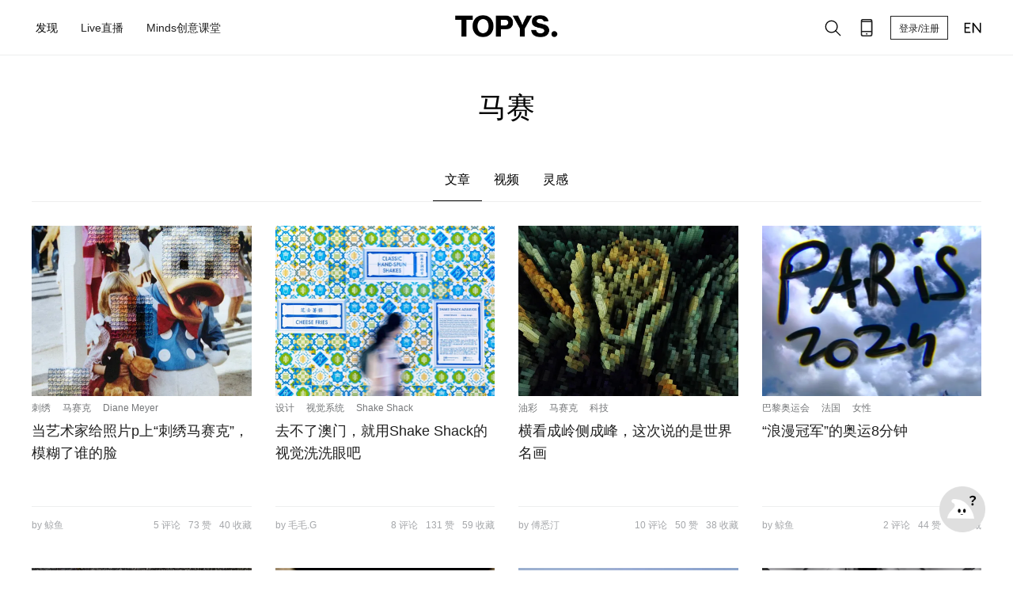

--- FILE ---
content_type: text/html; charset=utf-8
request_url: https://www.topys.cn/search/%E9%A9%AC%E8%B5%9B
body_size: 6101
content:
<!doctype html>
<html data-n-head-ssr>
  <head >
    <title>TOPYS | 创意内容平台 OPEN YOUR MIND</title><meta data-n-head="ssr" charset="utf-8"><meta data-n-head="ssr" name="renderer" content="webkit"><meta data-n-head="ssr" name="viewport" content="width=device-width, initial-scale=1"><meta data-n-head="ssr" data-hid="description" name="description" content=""><meta data-n-head="ssr" data-hid="keywords" name="keywords" content=""><link data-n-head="ssr" rel="icon" type="image/x-icon" href="https://img-sz.topys.cn/ico/favicon.ico"><link rel="preload" href="//img-sz.topys.cn/topys_web/b74cddd316d91902c72c.js" as="script"><link rel="preload" href="//img-sz.topys.cn/topys_web/e62b84a5cab5d53138db.js" as="script"><link rel="preload" href="//img-sz.topys.cn/topys_web/6a87f4b4e799c6917ad6.css" as="style"><link rel="preload" href="//img-sz.topys.cn/topys_web/2f30bb5608e03a74b264.js" as="script"><link rel="preload" href="//img-sz.topys.cn/topys_web/f5cdabba1ffb620d506e.css" as="style"><link rel="preload" href="//img-sz.topys.cn/topys_web/ff81584e5625af9c5ee1.js" as="script"><link rel="stylesheet" href="//img-sz.topys.cn/topys_web/6a87f4b4e799c6917ad6.css"><link rel="stylesheet" href="//img-sz.topys.cn/topys_web/f5cdabba1ffb620d506e.css">
  </head>
  <body >
    <div data-server-rendered="true" id="__topys"><div id="__layout"><div style="top:-0px;" data-v-75916ede><div class="header header-fixed" data-v-75916ede><div class="container"><div class="flex-row align-center header-row"><div class="flex-item"><div class="flex-row"><ul class="menu"><li id="discover-menu" class="item"><span>发现</span> <div class="full-box"><div class="flex-row flex-between"><a href="/topic" target="_blank"><div class="discover-block" style="background-image:url('https://img-sz.topys.cn/2020-10-13/1602577437882.png?x-oss-process=image/resize,w_354');">
                      有聊
                    </div></a> <a href="/video" target="_blank"><div class="discover-block" style="background-image:url('https://img-sz.topys.cn/2020-10-13/1602577568958.png?x-oss-process=image/resize,w_354');">
                      灵感视频
                    </div></a> <a href="/drlist/29" target="_blank"><div class="discover-block" style="background-image:url('https://img-sz.topys.cn/2020-10-13/1602577612919.png?x-oss-process=image/resize,w_354');">
                      名人专访
                    </div></a> <a href="/album" target="_blank"><div class="discover-block" style="background-image:url('https://img-sz.topys.cn/2020-10-13/1602577632817.png?x-oss-process=image/resize,w_354');">
                      特色专栏
                    </div></a> <a href="/drlist/66" target="_blank"><div class="discover-block" style="background-image:url('https://img-sz.topys.cn/2020-10-13/1602577648601.png?x-oss-process=image/resize,w_354');">
                      清单合辑
                    </div></a> <a href="/bz" target="_blank"><div class="discover-block" style="background-image:url('https://img-sz.topys.cn/2020-10-13/1602577662562.png?x-oss-process=image/resize,w_354');">
                      百赞必看
                    </div></a></div> <div class="g-mt-2 sub-title">分类</div> <div class="flex-row g-mt-1"><a href="/search/%E5%88%9B%E6%84%8F" target="_blank"><div class="keyword-item">创意</div></a> <a href="/search/%E8%AE%BE%E8%AE%A1" target="_blank"><div class="keyword-item">设计</div></a> <a href="/search/%E5%95%86%E4%B8%9A" target="_blank"><div class="keyword-item">商业</div></a> <a href="/search/%E8%89%BA%E6%9C%AF" target="_blank"><div class="keyword-item">艺术</div></a> <a href="/search/%E6%96%87%E5%8C%96" target="_blank"><div class="keyword-item">文化</div></a> <a href="/search/%E7%A7%91%E6%8A%80" target="_blank"><div class="keyword-item">科技</div></a></div></div></li> <a href="/live" target="_blank"><li class="item"><span>Live直播</span></li></a> <a href="/minds" target="_blank"><li class="item"><span>Minds创意课堂</span></li></a></ul></div></div> <div class="logo"><a href="/" class="active-link"><img src="https://img-sz.topys.cn/2020-10-31/1604074669904.png" alt="TOPYS." class="logo-img"></a></div> <div class="flex-item menu-right flex-row align-center"><!----><!----><!----> <!----> <!----> <button id="head-login-btn" class="login-btn">
          登录/注册
        </button> <!----> <a target="_blank" href="https://www.topys.com/"><div class="menu-right-icon"><svg xmlns="http://www.w3.org/2000/svg" class="icon sprite-icons"><use href="/_nuxt/c057bb175c6c64a317e05d0336d56b73.svg#i-en" xlink:href="/_nuxt/c057bb175c6c64a317e05d0336d56b73.svg#i-en"></use></svg></div></a></div></div></div> <div><div><!----></div></div> <div><div><!----></div></div> <div><div><!----></div></div> <div><!----></div></div> <div class="container page-search-result page-content" data-v-6c5a443a data-v-75916ede><div class="page-title g-pt-2 text-center" data-v-6c5a443a><form name="serach-form" class="search-form formulate-form formulate-form--serach-form" data-v-6c5a443a><!----> <!----> <div data-classification="text" data-has-value="true" data-type="text" class="g-mb-1 page-title formulate-input" data-v-6c5a443a><div class="formulate-input-wrapper"><!----> <!----> <div data-type="text" class="formulate-input-element formulate-input-element--text"><!----> <input type="text" placeholder="品牌/节日/事件" id="formulate--search-%E9%A9%AC%E8%B5%9B-28" name="keyword" value="马赛"> <!----></div> <!----></div> <!----> <!----></div></form></div> <div class="tab-body flex-row g-mt-2 flex-center" data-v-6c5a443a><div class="tab-row flex-row" data-v-6c5a443a><div class="tab-title tab-active" data-v-6c5a443a>
        文章
      </div> <div class="tab-title" data-v-6c5a443a>
        视频
      </div> <div class="tab-title" data-v-6c5a443a>
        灵感
      </div></div></div> <div class="list-body container" data-v-6c5a443a><div class="article-lis" data-v-6c5a443a><div data-v-6c5a443a><div class="g-mt-2" style="width:1200px;" data-v-3a34eaf2 data-v-6c5a443a><div class="article-box flex-row flex-wrap" style="width:1200px;" data-v-3a34eaf2><div class="article-box-item flex-column flex-between" style="width:277.5px;height:387px;margin-right:30px;" data-v-3a34eaf2><div class="article-content-box" data-v-3a34eaf2><!----> <div class="artilce-img-box" style="height:215px;width:277.5px;" data-v-3a34eaf2><a href="/article/33541" target="_blank" data-v-3a34eaf2><img class="article-img" style="height:215px;width:277.5px;" data-v-3a34eaf2></a></div> <ul class="tags ul-row" data-v-3a34eaf2><li class="tag-item g-mr-1" data-v-3a34eaf2><a href="/search/%E5%88%BA%E7%BB%A3" target="_blank" class="tag-item" data-v-3a34eaf2>刺绣</a></li><li class="tag-item g-mr-1" data-v-3a34eaf2><a href="/search/%E9%A9%AC%E8%B5%9B%E5%85%8B" target="_blank" class="tag-item" data-v-3a34eaf2>马赛克</a></li><li class="tag-item g-mr-1" data-v-3a34eaf2><a href="/search/Diane%20Meyer" target="_blank" class="tag-item" data-v-3a34eaf2>Diane Meyer</a></li></ul> <a href="/article/33541" target="_blank" class="title" data-v-3a34eaf2>当艺术家给照片p上“刺绣马赛克”，模糊了谁的脸</a> <div class="text-desc" data-v-3a34eaf2></div></div> <div class="flex-row flex-between tools" data-v-3a34eaf2><div data-v-3a34eaf2>by 鲸鱼</div> <div class="tools-list flex-row flex-between" data-v-3a34eaf2><div class="tools-item" data-v-3a34eaf2>5 评论</div> <div class="tools-item" data-v-3a34eaf2>73 赞</div> <div class="tools-item" data-v-3a34eaf2>40 收藏</div></div></div></div><div class="article-box-item flex-column flex-between" style="width:277.5px;height:387px;margin-right:30px;" data-v-3a34eaf2><div class="article-content-box" data-v-3a34eaf2><!----> <div class="artilce-img-box" style="height:215px;width:277.5px;" data-v-3a34eaf2><a href="/article/32723" target="_blank" data-v-3a34eaf2><img class="article-img" style="height:215px;width:277.5px;" data-v-3a34eaf2></a></div> <ul class="tags ul-row" data-v-3a34eaf2><li class="tag-item g-mr-1" data-v-3a34eaf2><a href="/search/%E8%AE%BE%E8%AE%A1" target="_blank" class="tag-item" data-v-3a34eaf2>设计</a></li><li class="tag-item g-mr-1" data-v-3a34eaf2><a href="/search/%E8%A7%86%E8%A7%89%E7%B3%BB%E7%BB%9F" target="_blank" class="tag-item" data-v-3a34eaf2>视觉系统</a></li><li class="tag-item g-mr-1" data-v-3a34eaf2><a href="/search/Shake%20Shack" target="_blank" class="tag-item" data-v-3a34eaf2>Shake Shack</a></li></ul> <a href="/article/32723" target="_blank" class="title" data-v-3a34eaf2>去不了澳门，就用Shake Shack的视觉洗洗眼吧</a> <div class="text-desc" data-v-3a34eaf2></div></div> <div class="flex-row flex-between tools" data-v-3a34eaf2><div data-v-3a34eaf2>by 毛毛.G</div> <div class="tools-list flex-row flex-between" data-v-3a34eaf2><div class="tools-item" data-v-3a34eaf2>8 评论</div> <div class="tools-item" data-v-3a34eaf2>131 赞</div> <div class="tools-item" data-v-3a34eaf2>59 收藏</div></div></div></div><div class="article-box-item flex-column flex-between" style="width:277.5px;height:387px;margin-right:30px;" data-v-3a34eaf2><div class="article-content-box" data-v-3a34eaf2><!----> <div class="artilce-img-box" style="height:215px;width:277.5px;" data-v-3a34eaf2><a href="/article/32190" target="_blank" data-v-3a34eaf2><img class="article-img" style="height:215px;width:277.5px;" data-v-3a34eaf2></a></div> <ul class="tags ul-row" data-v-3a34eaf2><li class="tag-item g-mr-1" data-v-3a34eaf2><a href="/search/%E6%B2%B9%E5%BD%A9" target="_blank" class="tag-item" data-v-3a34eaf2>油彩</a></li><li class="tag-item g-mr-1" data-v-3a34eaf2><a href="/search/%E9%A9%AC%E8%B5%9B%E5%85%8B" target="_blank" class="tag-item" data-v-3a34eaf2>马赛克</a></li><li class="tag-item g-mr-1" data-v-3a34eaf2><a href="/search/%E7%A7%91%E6%8A%80" target="_blank" class="tag-item" data-v-3a34eaf2>科技</a></li></ul> <a href="/article/32190" target="_blank" class="title" data-v-3a34eaf2>横看成岭侧成峰，这次说的是世界名画</a> <div class="text-desc" data-v-3a34eaf2></div></div> <div class="flex-row flex-between tools" data-v-3a34eaf2><div data-v-3a34eaf2>by 傅悉汀</div> <div class="tools-list flex-row flex-between" data-v-3a34eaf2><div class="tools-item" data-v-3a34eaf2>10 评论</div> <div class="tools-item" data-v-3a34eaf2>50 赞</div> <div class="tools-item" data-v-3a34eaf2>38 收藏</div></div></div></div><div class="article-box-item flex-column flex-between" style="width:277.5px;height:387px;margin-right:0px;" data-v-3a34eaf2><div class="article-content-box" data-v-3a34eaf2><!----> <div class="artilce-img-box" style="height:215px;width:277.5px;" data-v-3a34eaf2><a href="/article/32027" target="_blank" data-v-3a34eaf2><img class="article-img" style="height:215px;width:277.5px;" data-v-3a34eaf2></a></div> <ul class="tags ul-row" data-v-3a34eaf2><li class="tag-item g-mr-1" data-v-3a34eaf2><a href="/search/%E5%B7%B4%E9%BB%8E%E5%A5%A5%E8%BF%90%E4%BC%9A" target="_blank" class="tag-item" data-v-3a34eaf2>巴黎奥运会</a></li><li class="tag-item g-mr-1" data-v-3a34eaf2><a href="/search/%E6%B3%95%E5%9B%BD" target="_blank" class="tag-item" data-v-3a34eaf2>法国</a></li><li class="tag-item g-mr-1" data-v-3a34eaf2><a href="/search/%E5%A5%B3%E6%80%A7" target="_blank" class="tag-item" data-v-3a34eaf2>女性</a></li></ul> <a href="/article/32027" target="_blank" class="title" data-v-3a34eaf2>“浪漫冠军”的奥运8分钟</a> <div class="text-desc" data-v-3a34eaf2></div></div> <div class="flex-row flex-between tools" data-v-3a34eaf2><div data-v-3a34eaf2>by 鲸鱼</div> <div class="tools-list flex-row flex-between" data-v-3a34eaf2><div class="tools-item" data-v-3a34eaf2>2 评论</div> <div class="tools-item" data-v-3a34eaf2>44 赞</div> <div class="tools-item" data-v-3a34eaf2>33 收藏</div></div></div></div><div class="article-box-item flex-column flex-between" style="width:277.5px;height:387px;margin-right:30px;" data-v-3a34eaf2><div class="article-content-box" data-v-3a34eaf2><!----> <div class="artilce-img-box" style="height:215px;width:277.5px;" data-v-3a34eaf2><a href="/article/31961" target="_blank" data-v-3a34eaf2><img class="article-img" style="height:215px;width:277.5px;" data-v-3a34eaf2></a></div> <ul class="tags ul-row" data-v-3a34eaf2><li class="tag-item g-mr-1" data-v-3a34eaf2><a href="/search/%E8%A1%97%E9%81%93" target="_blank" class="tag-item" data-v-3a34eaf2>街道</a></li><li class="tag-item g-mr-1" data-v-3a34eaf2><a href="/search/%E9%A9%AC%E8%B5%9B%E5%85%8B" target="_blank" class="tag-item" data-v-3a34eaf2>马赛克</a></li><li class="tag-item g-mr-1" data-v-3a34eaf2><a href="/search/%E5%9F%8E%E5%B8%82" target="_blank" class="tag-item" data-v-3a34eaf2>城市</a></li></ul> <a href="/article/31961" target="_blank" class="title" data-v-3a34eaf2>他们用马赛克，弥合街道的伤痕</a> <div class="text-desc" data-v-3a34eaf2></div></div> <div class="flex-row flex-between tools" data-v-3a34eaf2><div data-v-3a34eaf2>by 緑 midori</div> <div class="tools-list flex-row flex-between" data-v-3a34eaf2><div class="tools-item" data-v-3a34eaf2>7 评论</div> <div class="tools-item" data-v-3a34eaf2>145 赞</div> <div class="tools-item" data-v-3a34eaf2>107 收藏</div></div></div></div><div class="article-box-item flex-column flex-between" style="width:277.5px;height:387px;margin-right:30px;" data-v-3a34eaf2><div class="article-content-box" data-v-3a34eaf2><!----> <div class="artilce-img-box" style="height:215px;width:277.5px;" data-v-3a34eaf2><a href="/article/30367" target="_blank" data-v-3a34eaf2><img class="article-img" style="height:215px;width:277.5px;" data-v-3a34eaf2></a></div> <ul class="tags ul-row" data-v-3a34eaf2><li class="tag-item g-mr-1" data-v-3a34eaf2><a href="/search/%E5%B9%BF%E5%91%8A" target="_blank" class="tag-item" data-v-3a34eaf2>广告</a></li><li class="tag-item g-mr-1" data-v-3a34eaf2><a href="/search/%E6%B1%89%E5%A0%A1%E7%8E%8B" target="_blank" class="tag-item" data-v-3a34eaf2>汉堡王</a></li><li class="tag-item g-mr-1" data-v-3a34eaf2><a href="/search/%E7%BA%AF%E8%B4%B1" target="_blank" class="tag-item" data-v-3a34eaf2>纯贱</a></li></ul> <a href="/article/30367" target="_blank" class="title" data-v-3a34eaf2>给自己的产品打了马赛克的汉堡王，真是贴心小棉袄</a> <div class="text-desc" data-v-3a34eaf2></div></div> <div class="flex-row flex-between tools" data-v-3a34eaf2><div data-v-3a34eaf2>by 拭微</div> <div class="tools-list flex-row flex-between" data-v-3a34eaf2><div class="tools-item" data-v-3a34eaf2>11 评论</div> <div class="tools-item" data-v-3a34eaf2>57 赞</div> <div class="tools-item" data-v-3a34eaf2>52 收藏</div></div></div></div><div class="article-box-item flex-column flex-between" style="width:277.5px;height:387px;margin-right:30px;" data-v-3a34eaf2><div class="article-content-box" data-v-3a34eaf2><!----> <div class="artilce-img-box" style="height:215px;width:277.5px;" data-v-3a34eaf2><a href="/article/30195" target="_blank" data-v-3a34eaf2><img class="article-img" style="height:215px;width:277.5px;" data-v-3a34eaf2></a></div> <ul class="tags ul-row" data-v-3a34eaf2><li class="tag-item g-mr-1" data-v-3a34eaf2><a href="/search/%E5%BA%93%E5%93%88%E6%96%AF" target="_blank" class="tag-item" data-v-3a34eaf2>库哈斯</a></li><li class="tag-item g-mr-1" data-v-3a34eaf2><a href="/search/OMA" target="_blank" class="tag-item" data-v-3a34eaf2>OMA</a></li><li class="tag-item g-mr-1" data-v-3a34eaf2><a href="/search/%E5%BB%BA%E7%AD%91" target="_blank" class="tag-item" data-v-3a34eaf2>建筑</a></li></ul> <a href="/article/30195" target="_blank" class="title" data-v-3a34eaf2>OMA又立一地标，这次又有什么新花样？</a> <div class="text-desc" data-v-3a34eaf2></div></div> <div class="flex-row flex-between tools" data-v-3a34eaf2><div data-v-3a34eaf2>by 傅悉汀</div> <div class="tools-list flex-row flex-between" data-v-3a34eaf2><div class="tools-item" data-v-3a34eaf2>1 评论</div> <div class="tools-item" data-v-3a34eaf2>110 赞</div> <div class="tools-item" data-v-3a34eaf2>94 收藏</div></div></div></div><div class="article-box-item flex-column flex-between" style="width:277.5px;height:387px;margin-right:0px;" data-v-3a34eaf2><div class="article-content-box" data-v-3a34eaf2><!----> <div class="artilce-img-box" style="height:215px;width:277.5px;" data-v-3a34eaf2><a href="/article/26816" target="_blank" data-v-3a34eaf2><img class="article-img" style="height:215px;width:277.5px;" data-v-3a34eaf2></a></div> <ul class="tags ul-row" data-v-3a34eaf2><li class="tag-item g-mr-1" data-v-3a34eaf2><a href="/search/TVC" target="_blank" class="tag-item" data-v-3a34eaf2>TVC</a></li><li class="tag-item g-mr-1" data-v-3a34eaf2><a href="/search/%E9%9F%B3%E4%B9%90" target="_blank" class="tag-item" data-v-3a34eaf2>音乐</a></li><li class="tag-item g-mr-1" data-v-3a34eaf2><a href="/search/%E8%8B%B9%E6%9E%9C" target="_blank" class="tag-item" data-v-3a34eaf2>苹果</a></li></ul> <a href="/article/26816" target="_blank" class="title" data-v-3a34eaf2>贪心了，一到法国iPhone也变贪心了</a> <div class="text-desc" data-v-3a34eaf2></div></div> <div class="flex-row flex-between tools" data-v-3a34eaf2><div data-v-3a34eaf2>by 摇摇冻</div> <div class="tools-list flex-row flex-between" data-v-3a34eaf2><div class="tools-item" data-v-3a34eaf2>7 评论</div> <div class="tools-item" data-v-3a34eaf2>31 赞</div> <div class="tools-item" data-v-3a34eaf2>34 收藏</div></div></div></div><div class="article-box-item flex-column flex-between" style="width:277.5px;height:387px;margin-right:30px;" data-v-3a34eaf2><div class="article-content-box" data-v-3a34eaf2><!----> <div class="artilce-img-box" style="height:215px;width:277.5px;" data-v-3a34eaf2><a href="/article/24860" target="_blank" data-v-3a34eaf2><img class="article-img" style="height:215px;width:277.5px;" data-v-3a34eaf2></a></div> <ul class="tags ul-row" data-v-3a34eaf2><li class="tag-item g-mr-1" data-v-3a34eaf2><a href="/search/%E8%89%BA%E6%9C%AF" target="_blank" class="tag-item" data-v-3a34eaf2>艺术</a></li><li class="tag-item g-mr-1" data-v-3a34eaf2><a href="/search/%E6%9D%82%E5%BF%97" target="_blank" class="tag-item" data-v-3a34eaf2>杂志</a></li><li class="tag-item g-mr-1" data-v-3a34eaf2><a href="/search/%E7%81%B5%E6%84%9F" target="_blank" class="tag-item" data-v-3a34eaf2>灵感</a></li></ul> <a href="/article/24860" target="_blank" class="title" data-v-3a34eaf2>这些泰国杂志的马赛克打得可真高级！</a> <div class="text-desc" data-v-3a34eaf2></div></div> <div class="flex-row flex-between tools" data-v-3a34eaf2><div data-v-3a34eaf2>by 活腻</div> <div class="tools-list flex-row flex-between" data-v-3a34eaf2><div class="tools-item" data-v-3a34eaf2>7 评论</div> <div class="tools-item" data-v-3a34eaf2>23 赞</div> <div class="tools-item" data-v-3a34eaf2>39 收藏</div></div></div></div><div class="article-box-item flex-column flex-between" style="width:277.5px;height:387px;margin-right:30px;" data-v-3a34eaf2><div class="article-content-box" data-v-3a34eaf2><!----> <div class="artilce-img-box" style="height:215px;width:277.5px;" data-v-3a34eaf2><a href="/article/22188" target="_blank" data-v-3a34eaf2><img class="article-img" style="height:215px;width:277.5px;" data-v-3a34eaf2></a></div> <ul class="tags ul-row" data-v-3a34eaf2><li class="tag-item g-mr-1" data-v-3a34eaf2><a href="/search/%E6%91%84%E5%BD%B1" target="_blank" class="tag-item" data-v-3a34eaf2>摄影</a></li><li class="tag-item g-mr-1" data-v-3a34eaf2><a href="/search/%E8%89%BA%E6%9C%AF" target="_blank" class="tag-item" data-v-3a34eaf2>艺术</a></li><li class="tag-item g-mr-1" data-v-3a34eaf2><a href="/search/%E5%A5%B3%E6%80%A7" target="_blank" class="tag-item" data-v-3a34eaf2>女性</a></li></ul> <a href="/article/22188" target="_blank" class="title" data-v-3a34eaf2>我要在我的人生里，做一枚闪闪发亮的神经病</a> <div class="text-desc" data-v-3a34eaf2></div></div> <div class="flex-row flex-between tools" data-v-3a34eaf2><div data-v-3a34eaf2>by 摇摇冻</div> <div class="tools-list flex-row flex-between" data-v-3a34eaf2><div class="tools-item" data-v-3a34eaf2>25 评论</div> <div class="tools-item" data-v-3a34eaf2>85 赞</div> <div class="tools-item" data-v-3a34eaf2>54 收藏</div></div></div></div><div class="article-box-item flex-column flex-between" style="width:277.5px;height:387px;margin-right:30px;" data-v-3a34eaf2><div class="article-content-box" data-v-3a34eaf2><!----> <div class="artilce-img-box" style="height:215px;width:277.5px;" data-v-3a34eaf2><a href="/article/15507" target="_blank" data-v-3a34eaf2><img class="article-img" style="height:215px;width:277.5px;" data-v-3a34eaf2></a></div> <ul class="tags ul-row" data-v-3a34eaf2><li class="tag-item g-mr-1" data-v-3a34eaf2><a href="/search/%E6%8C%AA%E5%A8%81%20%E9%A9%AC%E8%B5%9B%E5%85%8B%20%E9%92%9E%E7%A5%A8%20%E8%AE%BE%E8%AE%A1%20%E6%AF%94%E8%B5%9B%20" target="_blank" class="tag-item" data-v-3a34eaf2>挪威 马赛克 钞票 设计 比赛 </a></li></ul> <a href="/article/15507" target="_blank" class="title" data-v-3a34eaf2>挪威人打的一手好码！新版钞票让人又美又惊</a> <div class="text-desc" data-v-3a34eaf2></div></div> <div class="flex-row flex-between tools" data-v-3a34eaf2><div data-v-3a34eaf2>by 言一Aoi</div> <div class="tools-list flex-row flex-between" data-v-3a34eaf2><div class="tools-item" data-v-3a34eaf2>23 评论</div> <div class="tools-item" data-v-3a34eaf2>56 赞</div> <div class="tools-item" data-v-3a34eaf2>16 收藏</div></div></div></div><div class="article-box-item flex-column flex-between" style="width:277.5px;height:387px;margin-right:0px;" data-v-3a34eaf2><div class="article-content-box" data-v-3a34eaf2><!----> <div class="artilce-img-box" style="height:215px;width:277.5px;" data-v-3a34eaf2><a href="/article/12769" target="_blank" data-v-3a34eaf2><img class="article-img" style="height:215px;width:277.5px;" data-v-3a34eaf2></a></div> <ul class="tags ul-row" data-v-3a34eaf2><li class="tag-item g-mr-1" data-v-3a34eaf2><a href="/search/%E9%9B%95%E5%A1%91%20%E6%97%85%E8%A1%8C%E8%80%85%20%E6%B3%95%E5%9B%BD%20%E9%A9%AC%E8%B5%9B%20Bruno%20Catalano%20%E8%89%BA%E6%9C%AF%20" target="_blank" class="tag-item" data-v-3a34eaf2>雕塑 旅行者 法国 马赛 Bruno Catalano 艺术 </a></li></ul> <a href="/article/12769" target="_blank" class="title" data-v-3a34eaf2>怀揣空洞，孤独行走。法国艺术家Bruno Catalano的街头雕塑</a> <div class="text-desc" data-v-3a34eaf2></div></div> <div class="flex-row flex-between tools" data-v-3a34eaf2><div data-v-3a34eaf2>by 言一Aoi</div> <div class="tools-list flex-row flex-between" data-v-3a34eaf2><div class="tools-item" data-v-3a34eaf2>22 评论</div> <div class="tools-item" data-v-3a34eaf2>91 赞</div> <div class="tools-item" data-v-3a34eaf2>36 收藏</div></div></div></div></div> <!----> <!----></div> <!----></div> <div class="login-body" data-v-271f6914 data-v-6c5a443a><div class="login-title g-pt-1" data-v-271f6914>注册/登录 查看更多内容</div> <button class="t-button sub-btn g-mt-1 t-button-primary t-button-block" data-v-9ea8aa7a data-v-271f6914>
    注册/登录
  </button></div></div> <!----> <!----></div></div> <div class="footer g-mt-3" data-v-75916ede><div class="container"><div class="flex-row"><div><img src="https://img-sz.topys.cn/2020-08-24/1598262559547.png" alt="TOPYS." class="logo-img"></div> <div class="g-ml-2"><a href="/about/new_index" target="_blank"><div class="footer-item pointer">关于我们</div></a> <a href="/about/contents" target="_blank"><div class="footer-item">商务合作</div></a> <a href="/about/mz" target="_blank"><div class="footer-item">免责声明</div></a> <a href="/job" target="_blank"><div class="footer-item">人才服务</div></a></div> <div class="follow-box flex-item"><div class="footer-item">关注我们</div> <div class="follow-list flex-row flex-wrap"><!----><!----><!----><!----><!----><!----><!----><!----><!----></div></div> <div class="footer-app"><div class="footer-item">下载APP</div> <!----></div></div> <div class="flex-row flex-center"><div class="copyright g-mt-3 text-center">
        TOPYS.CN 深圳市看见文化传播有限公司 2003-2023 ALL RIGHTS RESERVED.
        <a href="https://beian.miit.gov.cn/" target="_blank">粤ICP备06047857号</a></div></div></div></div> <!----></div></div></div><script>window.__TOPYS__=(function(a,b,c,d,e,f,g,h,i,j,k,l,m,n,o,p){return {layout:"default",data:[{keyword:f,serach_info:{keyword:f},canWebp:a,needLazyLoad:a,data_type:"full",article_has_more:a,searchData:[{id:33541,title:"当艺术家给照片p上“刺绣马赛克”，模糊了谁的脸",keyword:"刺绣,马赛克,Diane Meyer,照片,数字,图像,柏林墙,触感,怀旧",istop_time:1677715210,thumb:"https:\u002F\u002Fimg-sz.topys.cn\u002F2023-02-23\u002F1677124116352.jpg",digg:73,favourite:40,comment:5,editor:g,keyword_list:["刺绣",c,"Diane Meyer"]},{id:32723,title:"去不了澳门，就用Shake Shack的视觉洗洗眼吧",keyword:"设计,视觉系统,Shake Shack,澳门,葡萄牙,纽约,餐饮,视觉,马赛克,彩砖,文化,品牌,Indego design",istop_time:1649389334,thumb:"https:\u002F\u002Fimg-sz.topys.cn\u002F2022-04-07\u002F1649317657172.png",digg:131,favourite:59,comment:8,editor:"毛毛.G",keyword_list:["设计","视觉系统","Shake Shack"]},{id:32190,title:"横看成岭侧成峰，这次说的是世界名画",keyword:"油彩,马赛克,科技,invasione creativa,蒙克,印象派,米开朗基罗",istop_time:1632385390,thumb:"https:\u002F\u002Fimg-sz.topys.cn\u002F2021-09-23\u002F1632351304976.jpg",digg:50,favourite:38,comment:10,editor:h,keyword_list:["油彩",c,"科技"]},{id:32027,title:"“浪漫冠军”的奥运8分钟",keyword:"巴黎奥运会,法国,女性,马赛曲,屋顶,艺术家,塞纳河,卢浮宫,奥林匹克",istop_time:1628597050,thumb:"https:\u002F\u002Fimg-sz.topys.cn\u002F2021-08-10\u002F1628565002344.png",digg:44,favourite:33,comment:2,editor:g,keyword_list:["巴黎奥运会","法国",i]},{id:31961,title:"他们用马赛克，弥合街道的伤痕",keyword:"街道,马赛克,城市,芝加哥,冰淇淋,色彩,街头艺术,路面修复",istop_time:1626946210,thumb:"https:\u002F\u002Fimg-sz.topys.cn\u002F2021-07-22\u002F1626925775361.jpg",digg:145,favourite:107,comment:d,editor:"緑 midori",keyword_list:["街道",c,"城市"]},{id:30367,title:"给自己的产品打了马赛克的汉堡王，真是贴心小棉袄",keyword:"广告,汉堡王,纯贱,搞笑,马赛克",istop_time:1587952755,thumb:"https:\u002F\u002Fimg-sz.topys.cn\u002F2020-04-26\u002F1587904910734.png",digg:57,favourite:52,comment:11,editor:"拭微",keyword_list:["广告","汉堡王","纯贱"]},{id:30195,title:"OMA又立一地标，这次又有什么新花样？",keyword:"库哈斯,OMA,建筑,百货公司,设计,韩国,创意,文化,马赛克",istop_time:1585211966,thumb:"https:\u002F\u002Fimg-sz.topys.cn\u002F2020-03-26\u002F1585206826623.jpg",digg:110,favourite:94,comment:1,editor:h,keyword_list:["库哈斯","OMA","建筑"]},{id:26816,title:"贪心了，一到法国iPhone也变贪心了",keyword:"TVC,音乐,苹果,iPhone,Shot on iPhone,法国,Lomepal,Reef,Chilla,城市,嘻哈,巴黎,马赛,里昂,自由,浪漫",istop_time:1526954694,thumb:"https:\u002F\u002Ftopys-pic.oss-cn-shanghai.aliyuncs.com\u002F\u002Fuploads\u002F20180521\u002F1506820255.png",digg:31,favourite:34,comment:d,editor:j,keyword_list:["TVC","音乐","苹果"]},{id:24860,title:"这些泰国杂志的马赛克打得可真高级！",keyword:"艺术,杂志,灵感,情色,泰国,1960s",istop_time:1508378034,thumb:"https:\u002F\u002Ftopys-pic.oss-cn-shanghai.aliyuncs.com\u002F\u002Fuploads\u002F20171017\u002F2118015492.jpg",digg:k,favourite:39,comment:d,editor:"活腻",keyword_list:[l,"杂志","灵感"]},{id:22188,title:"我要在我的人生里，做一枚闪闪发亮的神经病",keyword:"摄影,艺术,女性,Olympe Tits,法国马赛,蛇精,少女",istop_time:1477618629,thumb:"https:\u002F\u002Ftopys-pic.oss-cn-shanghai.aliyuncs.com\u002Fattachments\u002F1610\u002F25\u002F580f0e753cc05.jpg",digg:85,favourite:54,comment:25,editor:j,keyword_list:["摄影",l,i]},{id:15507,title:"挪威人打的一手好码！新版钞票让人又美又惊",keyword:m,istop_time:1413858176,thumb:"https:\u002F\u002Ftopys-pic.oss-cn-shanghai.aliyuncs.com\u002Fattachments\u002F1410\u002F21\u002F5445c30745e17.png",digg:56,favourite:16,comment:k,editor:n,keyword_list:[m]},{id:12769,title:"怀揣空洞，孤独行走。法国艺术家Bruno Catalano的街头雕塑",keyword:o,istop_time:p,thumb:"https:\u002F\u002Ftopys-pic.oss-cn-shanghai.aliyuncs.com\u002Fattachments\u002F1312\u002F25\u002F52ba9a0352ad8.png",digg:91,favourite:36,comment:22,editor:n,keyword_list:[o]}],start_time:p}],fetch:[],error:e,state:{g_encrypt_key:"WEzGYxc600DxelY9IRVnulR9e5DvT2Ad",g_show_fix_menu:a,g_header_fixed:a,g_body_fixed:b,g_body_top:0,cart:{g_cart_store_product:e},minds:{headBg:a},socketio:{socket:{},contactData:[]},user:{isLogin:b,isVip:b,userInfo:{},g_socket:{},isNeedSendGift:b,g_notice_red_dot:b,g_chat_red_dot:b,g_vip_submit:e}},serverRendered:a,routePath:"\u002Fsearch\u002F%E9%A9%AC%E8%B5%9B",config:{}}}(true,false,"马赛克",7,null,"马赛","鲸鱼","傅悉汀","女性","摇摇冻",23,"艺术","挪威 马赛克 钞票 设计 比赛 ","言一Aoi","雕塑 旅行者 法国 马赛 Bruno Catalano 艺术 ",1388024179));</script><script src="//img-sz.topys.cn/topys_web/b74cddd316d91902c72c.js" defer></script><script src="//img-sz.topys.cn/topys_web/e62b84a5cab5d53138db.js" defer></script><script src="//img-sz.topys.cn/topys_web/2f30bb5608e03a74b264.js" defer></script><script src="//img-sz.topys.cn/topys_web/ff81584e5625af9c5ee1.js" defer></script>
    <script>!function(){var t=document.createElement("script"),e=window.location.protocol.split(":")[0];t.src="https"===e?"https://zz.bdstatic.com/linksubmit/push.js":"http://push.zhanzhang.baidu.com/push.js";var s=document.getElementsByTagName("script")[0];s.parentNode.insertBefore(t,s)}()</script>

      <script>document.write('<script src="https://jspassport.ssl.qhimg.com/11.0.1.js?d182b3f28525f2db83acfaaf6e696dba" id="sozz"><\/script>')</script>
  </body>
</html>


--- FILE ---
content_type: application/javascript
request_url: https://img-sz.topys.cn/topys_web/59cd37670bd5603fb833.js
body_size: -148
content:
(window.webpackJsonp=window.webpackJsonp||[]).push([[14,6,10,16,17,18],{945:function(n,w){}}]);